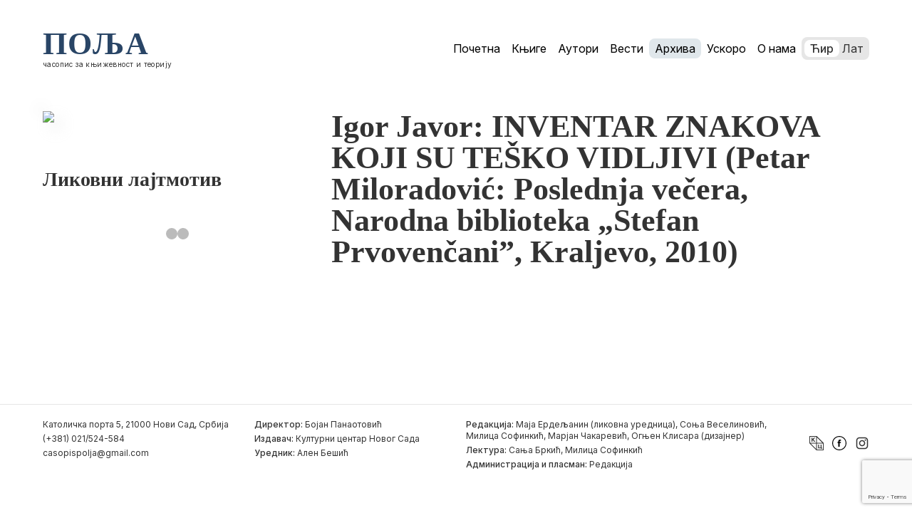

--- FILE ---
content_type: text/html; charset=utf-8
request_url: https://www.google.com/recaptcha/api2/anchor?ar=1&k=6Le6J6sUAAAAAPDsHVAumUiKSZo3eN6gMZwdEMJ8&co=aHR0cHM6Ly9wb2xqYS5yczo0NDM.&hl=en&v=PoyoqOPhxBO7pBk68S4YbpHZ&size=invisible&anchor-ms=20000&execute-ms=30000&cb=yp6pbrb4oqnp
body_size: 48756
content:
<!DOCTYPE HTML><html dir="ltr" lang="en"><head><meta http-equiv="Content-Type" content="text/html; charset=UTF-8">
<meta http-equiv="X-UA-Compatible" content="IE=edge">
<title>reCAPTCHA</title>
<style type="text/css">
/* cyrillic-ext */
@font-face {
  font-family: 'Roboto';
  font-style: normal;
  font-weight: 400;
  font-stretch: 100%;
  src: url(//fonts.gstatic.com/s/roboto/v48/KFO7CnqEu92Fr1ME7kSn66aGLdTylUAMa3GUBHMdazTgWw.woff2) format('woff2');
  unicode-range: U+0460-052F, U+1C80-1C8A, U+20B4, U+2DE0-2DFF, U+A640-A69F, U+FE2E-FE2F;
}
/* cyrillic */
@font-face {
  font-family: 'Roboto';
  font-style: normal;
  font-weight: 400;
  font-stretch: 100%;
  src: url(//fonts.gstatic.com/s/roboto/v48/KFO7CnqEu92Fr1ME7kSn66aGLdTylUAMa3iUBHMdazTgWw.woff2) format('woff2');
  unicode-range: U+0301, U+0400-045F, U+0490-0491, U+04B0-04B1, U+2116;
}
/* greek-ext */
@font-face {
  font-family: 'Roboto';
  font-style: normal;
  font-weight: 400;
  font-stretch: 100%;
  src: url(//fonts.gstatic.com/s/roboto/v48/KFO7CnqEu92Fr1ME7kSn66aGLdTylUAMa3CUBHMdazTgWw.woff2) format('woff2');
  unicode-range: U+1F00-1FFF;
}
/* greek */
@font-face {
  font-family: 'Roboto';
  font-style: normal;
  font-weight: 400;
  font-stretch: 100%;
  src: url(//fonts.gstatic.com/s/roboto/v48/KFO7CnqEu92Fr1ME7kSn66aGLdTylUAMa3-UBHMdazTgWw.woff2) format('woff2');
  unicode-range: U+0370-0377, U+037A-037F, U+0384-038A, U+038C, U+038E-03A1, U+03A3-03FF;
}
/* math */
@font-face {
  font-family: 'Roboto';
  font-style: normal;
  font-weight: 400;
  font-stretch: 100%;
  src: url(//fonts.gstatic.com/s/roboto/v48/KFO7CnqEu92Fr1ME7kSn66aGLdTylUAMawCUBHMdazTgWw.woff2) format('woff2');
  unicode-range: U+0302-0303, U+0305, U+0307-0308, U+0310, U+0312, U+0315, U+031A, U+0326-0327, U+032C, U+032F-0330, U+0332-0333, U+0338, U+033A, U+0346, U+034D, U+0391-03A1, U+03A3-03A9, U+03B1-03C9, U+03D1, U+03D5-03D6, U+03F0-03F1, U+03F4-03F5, U+2016-2017, U+2034-2038, U+203C, U+2040, U+2043, U+2047, U+2050, U+2057, U+205F, U+2070-2071, U+2074-208E, U+2090-209C, U+20D0-20DC, U+20E1, U+20E5-20EF, U+2100-2112, U+2114-2115, U+2117-2121, U+2123-214F, U+2190, U+2192, U+2194-21AE, U+21B0-21E5, U+21F1-21F2, U+21F4-2211, U+2213-2214, U+2216-22FF, U+2308-230B, U+2310, U+2319, U+231C-2321, U+2336-237A, U+237C, U+2395, U+239B-23B7, U+23D0, U+23DC-23E1, U+2474-2475, U+25AF, U+25B3, U+25B7, U+25BD, U+25C1, U+25CA, U+25CC, U+25FB, U+266D-266F, U+27C0-27FF, U+2900-2AFF, U+2B0E-2B11, U+2B30-2B4C, U+2BFE, U+3030, U+FF5B, U+FF5D, U+1D400-1D7FF, U+1EE00-1EEFF;
}
/* symbols */
@font-face {
  font-family: 'Roboto';
  font-style: normal;
  font-weight: 400;
  font-stretch: 100%;
  src: url(//fonts.gstatic.com/s/roboto/v48/KFO7CnqEu92Fr1ME7kSn66aGLdTylUAMaxKUBHMdazTgWw.woff2) format('woff2');
  unicode-range: U+0001-000C, U+000E-001F, U+007F-009F, U+20DD-20E0, U+20E2-20E4, U+2150-218F, U+2190, U+2192, U+2194-2199, U+21AF, U+21E6-21F0, U+21F3, U+2218-2219, U+2299, U+22C4-22C6, U+2300-243F, U+2440-244A, U+2460-24FF, U+25A0-27BF, U+2800-28FF, U+2921-2922, U+2981, U+29BF, U+29EB, U+2B00-2BFF, U+4DC0-4DFF, U+FFF9-FFFB, U+10140-1018E, U+10190-1019C, U+101A0, U+101D0-101FD, U+102E0-102FB, U+10E60-10E7E, U+1D2C0-1D2D3, U+1D2E0-1D37F, U+1F000-1F0FF, U+1F100-1F1AD, U+1F1E6-1F1FF, U+1F30D-1F30F, U+1F315, U+1F31C, U+1F31E, U+1F320-1F32C, U+1F336, U+1F378, U+1F37D, U+1F382, U+1F393-1F39F, U+1F3A7-1F3A8, U+1F3AC-1F3AF, U+1F3C2, U+1F3C4-1F3C6, U+1F3CA-1F3CE, U+1F3D4-1F3E0, U+1F3ED, U+1F3F1-1F3F3, U+1F3F5-1F3F7, U+1F408, U+1F415, U+1F41F, U+1F426, U+1F43F, U+1F441-1F442, U+1F444, U+1F446-1F449, U+1F44C-1F44E, U+1F453, U+1F46A, U+1F47D, U+1F4A3, U+1F4B0, U+1F4B3, U+1F4B9, U+1F4BB, U+1F4BF, U+1F4C8-1F4CB, U+1F4D6, U+1F4DA, U+1F4DF, U+1F4E3-1F4E6, U+1F4EA-1F4ED, U+1F4F7, U+1F4F9-1F4FB, U+1F4FD-1F4FE, U+1F503, U+1F507-1F50B, U+1F50D, U+1F512-1F513, U+1F53E-1F54A, U+1F54F-1F5FA, U+1F610, U+1F650-1F67F, U+1F687, U+1F68D, U+1F691, U+1F694, U+1F698, U+1F6AD, U+1F6B2, U+1F6B9-1F6BA, U+1F6BC, U+1F6C6-1F6CF, U+1F6D3-1F6D7, U+1F6E0-1F6EA, U+1F6F0-1F6F3, U+1F6F7-1F6FC, U+1F700-1F7FF, U+1F800-1F80B, U+1F810-1F847, U+1F850-1F859, U+1F860-1F887, U+1F890-1F8AD, U+1F8B0-1F8BB, U+1F8C0-1F8C1, U+1F900-1F90B, U+1F93B, U+1F946, U+1F984, U+1F996, U+1F9E9, U+1FA00-1FA6F, U+1FA70-1FA7C, U+1FA80-1FA89, U+1FA8F-1FAC6, U+1FACE-1FADC, U+1FADF-1FAE9, U+1FAF0-1FAF8, U+1FB00-1FBFF;
}
/* vietnamese */
@font-face {
  font-family: 'Roboto';
  font-style: normal;
  font-weight: 400;
  font-stretch: 100%;
  src: url(//fonts.gstatic.com/s/roboto/v48/KFO7CnqEu92Fr1ME7kSn66aGLdTylUAMa3OUBHMdazTgWw.woff2) format('woff2');
  unicode-range: U+0102-0103, U+0110-0111, U+0128-0129, U+0168-0169, U+01A0-01A1, U+01AF-01B0, U+0300-0301, U+0303-0304, U+0308-0309, U+0323, U+0329, U+1EA0-1EF9, U+20AB;
}
/* latin-ext */
@font-face {
  font-family: 'Roboto';
  font-style: normal;
  font-weight: 400;
  font-stretch: 100%;
  src: url(//fonts.gstatic.com/s/roboto/v48/KFO7CnqEu92Fr1ME7kSn66aGLdTylUAMa3KUBHMdazTgWw.woff2) format('woff2');
  unicode-range: U+0100-02BA, U+02BD-02C5, U+02C7-02CC, U+02CE-02D7, U+02DD-02FF, U+0304, U+0308, U+0329, U+1D00-1DBF, U+1E00-1E9F, U+1EF2-1EFF, U+2020, U+20A0-20AB, U+20AD-20C0, U+2113, U+2C60-2C7F, U+A720-A7FF;
}
/* latin */
@font-face {
  font-family: 'Roboto';
  font-style: normal;
  font-weight: 400;
  font-stretch: 100%;
  src: url(//fonts.gstatic.com/s/roboto/v48/KFO7CnqEu92Fr1ME7kSn66aGLdTylUAMa3yUBHMdazQ.woff2) format('woff2');
  unicode-range: U+0000-00FF, U+0131, U+0152-0153, U+02BB-02BC, U+02C6, U+02DA, U+02DC, U+0304, U+0308, U+0329, U+2000-206F, U+20AC, U+2122, U+2191, U+2193, U+2212, U+2215, U+FEFF, U+FFFD;
}
/* cyrillic-ext */
@font-face {
  font-family: 'Roboto';
  font-style: normal;
  font-weight: 500;
  font-stretch: 100%;
  src: url(//fonts.gstatic.com/s/roboto/v48/KFO7CnqEu92Fr1ME7kSn66aGLdTylUAMa3GUBHMdazTgWw.woff2) format('woff2');
  unicode-range: U+0460-052F, U+1C80-1C8A, U+20B4, U+2DE0-2DFF, U+A640-A69F, U+FE2E-FE2F;
}
/* cyrillic */
@font-face {
  font-family: 'Roboto';
  font-style: normal;
  font-weight: 500;
  font-stretch: 100%;
  src: url(//fonts.gstatic.com/s/roboto/v48/KFO7CnqEu92Fr1ME7kSn66aGLdTylUAMa3iUBHMdazTgWw.woff2) format('woff2');
  unicode-range: U+0301, U+0400-045F, U+0490-0491, U+04B0-04B1, U+2116;
}
/* greek-ext */
@font-face {
  font-family: 'Roboto';
  font-style: normal;
  font-weight: 500;
  font-stretch: 100%;
  src: url(//fonts.gstatic.com/s/roboto/v48/KFO7CnqEu92Fr1ME7kSn66aGLdTylUAMa3CUBHMdazTgWw.woff2) format('woff2');
  unicode-range: U+1F00-1FFF;
}
/* greek */
@font-face {
  font-family: 'Roboto';
  font-style: normal;
  font-weight: 500;
  font-stretch: 100%;
  src: url(//fonts.gstatic.com/s/roboto/v48/KFO7CnqEu92Fr1ME7kSn66aGLdTylUAMa3-UBHMdazTgWw.woff2) format('woff2');
  unicode-range: U+0370-0377, U+037A-037F, U+0384-038A, U+038C, U+038E-03A1, U+03A3-03FF;
}
/* math */
@font-face {
  font-family: 'Roboto';
  font-style: normal;
  font-weight: 500;
  font-stretch: 100%;
  src: url(//fonts.gstatic.com/s/roboto/v48/KFO7CnqEu92Fr1ME7kSn66aGLdTylUAMawCUBHMdazTgWw.woff2) format('woff2');
  unicode-range: U+0302-0303, U+0305, U+0307-0308, U+0310, U+0312, U+0315, U+031A, U+0326-0327, U+032C, U+032F-0330, U+0332-0333, U+0338, U+033A, U+0346, U+034D, U+0391-03A1, U+03A3-03A9, U+03B1-03C9, U+03D1, U+03D5-03D6, U+03F0-03F1, U+03F4-03F5, U+2016-2017, U+2034-2038, U+203C, U+2040, U+2043, U+2047, U+2050, U+2057, U+205F, U+2070-2071, U+2074-208E, U+2090-209C, U+20D0-20DC, U+20E1, U+20E5-20EF, U+2100-2112, U+2114-2115, U+2117-2121, U+2123-214F, U+2190, U+2192, U+2194-21AE, U+21B0-21E5, U+21F1-21F2, U+21F4-2211, U+2213-2214, U+2216-22FF, U+2308-230B, U+2310, U+2319, U+231C-2321, U+2336-237A, U+237C, U+2395, U+239B-23B7, U+23D0, U+23DC-23E1, U+2474-2475, U+25AF, U+25B3, U+25B7, U+25BD, U+25C1, U+25CA, U+25CC, U+25FB, U+266D-266F, U+27C0-27FF, U+2900-2AFF, U+2B0E-2B11, U+2B30-2B4C, U+2BFE, U+3030, U+FF5B, U+FF5D, U+1D400-1D7FF, U+1EE00-1EEFF;
}
/* symbols */
@font-face {
  font-family: 'Roboto';
  font-style: normal;
  font-weight: 500;
  font-stretch: 100%;
  src: url(//fonts.gstatic.com/s/roboto/v48/KFO7CnqEu92Fr1ME7kSn66aGLdTylUAMaxKUBHMdazTgWw.woff2) format('woff2');
  unicode-range: U+0001-000C, U+000E-001F, U+007F-009F, U+20DD-20E0, U+20E2-20E4, U+2150-218F, U+2190, U+2192, U+2194-2199, U+21AF, U+21E6-21F0, U+21F3, U+2218-2219, U+2299, U+22C4-22C6, U+2300-243F, U+2440-244A, U+2460-24FF, U+25A0-27BF, U+2800-28FF, U+2921-2922, U+2981, U+29BF, U+29EB, U+2B00-2BFF, U+4DC0-4DFF, U+FFF9-FFFB, U+10140-1018E, U+10190-1019C, U+101A0, U+101D0-101FD, U+102E0-102FB, U+10E60-10E7E, U+1D2C0-1D2D3, U+1D2E0-1D37F, U+1F000-1F0FF, U+1F100-1F1AD, U+1F1E6-1F1FF, U+1F30D-1F30F, U+1F315, U+1F31C, U+1F31E, U+1F320-1F32C, U+1F336, U+1F378, U+1F37D, U+1F382, U+1F393-1F39F, U+1F3A7-1F3A8, U+1F3AC-1F3AF, U+1F3C2, U+1F3C4-1F3C6, U+1F3CA-1F3CE, U+1F3D4-1F3E0, U+1F3ED, U+1F3F1-1F3F3, U+1F3F5-1F3F7, U+1F408, U+1F415, U+1F41F, U+1F426, U+1F43F, U+1F441-1F442, U+1F444, U+1F446-1F449, U+1F44C-1F44E, U+1F453, U+1F46A, U+1F47D, U+1F4A3, U+1F4B0, U+1F4B3, U+1F4B9, U+1F4BB, U+1F4BF, U+1F4C8-1F4CB, U+1F4D6, U+1F4DA, U+1F4DF, U+1F4E3-1F4E6, U+1F4EA-1F4ED, U+1F4F7, U+1F4F9-1F4FB, U+1F4FD-1F4FE, U+1F503, U+1F507-1F50B, U+1F50D, U+1F512-1F513, U+1F53E-1F54A, U+1F54F-1F5FA, U+1F610, U+1F650-1F67F, U+1F687, U+1F68D, U+1F691, U+1F694, U+1F698, U+1F6AD, U+1F6B2, U+1F6B9-1F6BA, U+1F6BC, U+1F6C6-1F6CF, U+1F6D3-1F6D7, U+1F6E0-1F6EA, U+1F6F0-1F6F3, U+1F6F7-1F6FC, U+1F700-1F7FF, U+1F800-1F80B, U+1F810-1F847, U+1F850-1F859, U+1F860-1F887, U+1F890-1F8AD, U+1F8B0-1F8BB, U+1F8C0-1F8C1, U+1F900-1F90B, U+1F93B, U+1F946, U+1F984, U+1F996, U+1F9E9, U+1FA00-1FA6F, U+1FA70-1FA7C, U+1FA80-1FA89, U+1FA8F-1FAC6, U+1FACE-1FADC, U+1FADF-1FAE9, U+1FAF0-1FAF8, U+1FB00-1FBFF;
}
/* vietnamese */
@font-face {
  font-family: 'Roboto';
  font-style: normal;
  font-weight: 500;
  font-stretch: 100%;
  src: url(//fonts.gstatic.com/s/roboto/v48/KFO7CnqEu92Fr1ME7kSn66aGLdTylUAMa3OUBHMdazTgWw.woff2) format('woff2');
  unicode-range: U+0102-0103, U+0110-0111, U+0128-0129, U+0168-0169, U+01A0-01A1, U+01AF-01B0, U+0300-0301, U+0303-0304, U+0308-0309, U+0323, U+0329, U+1EA0-1EF9, U+20AB;
}
/* latin-ext */
@font-face {
  font-family: 'Roboto';
  font-style: normal;
  font-weight: 500;
  font-stretch: 100%;
  src: url(//fonts.gstatic.com/s/roboto/v48/KFO7CnqEu92Fr1ME7kSn66aGLdTylUAMa3KUBHMdazTgWw.woff2) format('woff2');
  unicode-range: U+0100-02BA, U+02BD-02C5, U+02C7-02CC, U+02CE-02D7, U+02DD-02FF, U+0304, U+0308, U+0329, U+1D00-1DBF, U+1E00-1E9F, U+1EF2-1EFF, U+2020, U+20A0-20AB, U+20AD-20C0, U+2113, U+2C60-2C7F, U+A720-A7FF;
}
/* latin */
@font-face {
  font-family: 'Roboto';
  font-style: normal;
  font-weight: 500;
  font-stretch: 100%;
  src: url(//fonts.gstatic.com/s/roboto/v48/KFO7CnqEu92Fr1ME7kSn66aGLdTylUAMa3yUBHMdazQ.woff2) format('woff2');
  unicode-range: U+0000-00FF, U+0131, U+0152-0153, U+02BB-02BC, U+02C6, U+02DA, U+02DC, U+0304, U+0308, U+0329, U+2000-206F, U+20AC, U+2122, U+2191, U+2193, U+2212, U+2215, U+FEFF, U+FFFD;
}
/* cyrillic-ext */
@font-face {
  font-family: 'Roboto';
  font-style: normal;
  font-weight: 900;
  font-stretch: 100%;
  src: url(//fonts.gstatic.com/s/roboto/v48/KFO7CnqEu92Fr1ME7kSn66aGLdTylUAMa3GUBHMdazTgWw.woff2) format('woff2');
  unicode-range: U+0460-052F, U+1C80-1C8A, U+20B4, U+2DE0-2DFF, U+A640-A69F, U+FE2E-FE2F;
}
/* cyrillic */
@font-face {
  font-family: 'Roboto';
  font-style: normal;
  font-weight: 900;
  font-stretch: 100%;
  src: url(//fonts.gstatic.com/s/roboto/v48/KFO7CnqEu92Fr1ME7kSn66aGLdTylUAMa3iUBHMdazTgWw.woff2) format('woff2');
  unicode-range: U+0301, U+0400-045F, U+0490-0491, U+04B0-04B1, U+2116;
}
/* greek-ext */
@font-face {
  font-family: 'Roboto';
  font-style: normal;
  font-weight: 900;
  font-stretch: 100%;
  src: url(//fonts.gstatic.com/s/roboto/v48/KFO7CnqEu92Fr1ME7kSn66aGLdTylUAMa3CUBHMdazTgWw.woff2) format('woff2');
  unicode-range: U+1F00-1FFF;
}
/* greek */
@font-face {
  font-family: 'Roboto';
  font-style: normal;
  font-weight: 900;
  font-stretch: 100%;
  src: url(//fonts.gstatic.com/s/roboto/v48/KFO7CnqEu92Fr1ME7kSn66aGLdTylUAMa3-UBHMdazTgWw.woff2) format('woff2');
  unicode-range: U+0370-0377, U+037A-037F, U+0384-038A, U+038C, U+038E-03A1, U+03A3-03FF;
}
/* math */
@font-face {
  font-family: 'Roboto';
  font-style: normal;
  font-weight: 900;
  font-stretch: 100%;
  src: url(//fonts.gstatic.com/s/roboto/v48/KFO7CnqEu92Fr1ME7kSn66aGLdTylUAMawCUBHMdazTgWw.woff2) format('woff2');
  unicode-range: U+0302-0303, U+0305, U+0307-0308, U+0310, U+0312, U+0315, U+031A, U+0326-0327, U+032C, U+032F-0330, U+0332-0333, U+0338, U+033A, U+0346, U+034D, U+0391-03A1, U+03A3-03A9, U+03B1-03C9, U+03D1, U+03D5-03D6, U+03F0-03F1, U+03F4-03F5, U+2016-2017, U+2034-2038, U+203C, U+2040, U+2043, U+2047, U+2050, U+2057, U+205F, U+2070-2071, U+2074-208E, U+2090-209C, U+20D0-20DC, U+20E1, U+20E5-20EF, U+2100-2112, U+2114-2115, U+2117-2121, U+2123-214F, U+2190, U+2192, U+2194-21AE, U+21B0-21E5, U+21F1-21F2, U+21F4-2211, U+2213-2214, U+2216-22FF, U+2308-230B, U+2310, U+2319, U+231C-2321, U+2336-237A, U+237C, U+2395, U+239B-23B7, U+23D0, U+23DC-23E1, U+2474-2475, U+25AF, U+25B3, U+25B7, U+25BD, U+25C1, U+25CA, U+25CC, U+25FB, U+266D-266F, U+27C0-27FF, U+2900-2AFF, U+2B0E-2B11, U+2B30-2B4C, U+2BFE, U+3030, U+FF5B, U+FF5D, U+1D400-1D7FF, U+1EE00-1EEFF;
}
/* symbols */
@font-face {
  font-family: 'Roboto';
  font-style: normal;
  font-weight: 900;
  font-stretch: 100%;
  src: url(//fonts.gstatic.com/s/roboto/v48/KFO7CnqEu92Fr1ME7kSn66aGLdTylUAMaxKUBHMdazTgWw.woff2) format('woff2');
  unicode-range: U+0001-000C, U+000E-001F, U+007F-009F, U+20DD-20E0, U+20E2-20E4, U+2150-218F, U+2190, U+2192, U+2194-2199, U+21AF, U+21E6-21F0, U+21F3, U+2218-2219, U+2299, U+22C4-22C6, U+2300-243F, U+2440-244A, U+2460-24FF, U+25A0-27BF, U+2800-28FF, U+2921-2922, U+2981, U+29BF, U+29EB, U+2B00-2BFF, U+4DC0-4DFF, U+FFF9-FFFB, U+10140-1018E, U+10190-1019C, U+101A0, U+101D0-101FD, U+102E0-102FB, U+10E60-10E7E, U+1D2C0-1D2D3, U+1D2E0-1D37F, U+1F000-1F0FF, U+1F100-1F1AD, U+1F1E6-1F1FF, U+1F30D-1F30F, U+1F315, U+1F31C, U+1F31E, U+1F320-1F32C, U+1F336, U+1F378, U+1F37D, U+1F382, U+1F393-1F39F, U+1F3A7-1F3A8, U+1F3AC-1F3AF, U+1F3C2, U+1F3C4-1F3C6, U+1F3CA-1F3CE, U+1F3D4-1F3E0, U+1F3ED, U+1F3F1-1F3F3, U+1F3F5-1F3F7, U+1F408, U+1F415, U+1F41F, U+1F426, U+1F43F, U+1F441-1F442, U+1F444, U+1F446-1F449, U+1F44C-1F44E, U+1F453, U+1F46A, U+1F47D, U+1F4A3, U+1F4B0, U+1F4B3, U+1F4B9, U+1F4BB, U+1F4BF, U+1F4C8-1F4CB, U+1F4D6, U+1F4DA, U+1F4DF, U+1F4E3-1F4E6, U+1F4EA-1F4ED, U+1F4F7, U+1F4F9-1F4FB, U+1F4FD-1F4FE, U+1F503, U+1F507-1F50B, U+1F50D, U+1F512-1F513, U+1F53E-1F54A, U+1F54F-1F5FA, U+1F610, U+1F650-1F67F, U+1F687, U+1F68D, U+1F691, U+1F694, U+1F698, U+1F6AD, U+1F6B2, U+1F6B9-1F6BA, U+1F6BC, U+1F6C6-1F6CF, U+1F6D3-1F6D7, U+1F6E0-1F6EA, U+1F6F0-1F6F3, U+1F6F7-1F6FC, U+1F700-1F7FF, U+1F800-1F80B, U+1F810-1F847, U+1F850-1F859, U+1F860-1F887, U+1F890-1F8AD, U+1F8B0-1F8BB, U+1F8C0-1F8C1, U+1F900-1F90B, U+1F93B, U+1F946, U+1F984, U+1F996, U+1F9E9, U+1FA00-1FA6F, U+1FA70-1FA7C, U+1FA80-1FA89, U+1FA8F-1FAC6, U+1FACE-1FADC, U+1FADF-1FAE9, U+1FAF0-1FAF8, U+1FB00-1FBFF;
}
/* vietnamese */
@font-face {
  font-family: 'Roboto';
  font-style: normal;
  font-weight: 900;
  font-stretch: 100%;
  src: url(//fonts.gstatic.com/s/roboto/v48/KFO7CnqEu92Fr1ME7kSn66aGLdTylUAMa3OUBHMdazTgWw.woff2) format('woff2');
  unicode-range: U+0102-0103, U+0110-0111, U+0128-0129, U+0168-0169, U+01A0-01A1, U+01AF-01B0, U+0300-0301, U+0303-0304, U+0308-0309, U+0323, U+0329, U+1EA0-1EF9, U+20AB;
}
/* latin-ext */
@font-face {
  font-family: 'Roboto';
  font-style: normal;
  font-weight: 900;
  font-stretch: 100%;
  src: url(//fonts.gstatic.com/s/roboto/v48/KFO7CnqEu92Fr1ME7kSn66aGLdTylUAMa3KUBHMdazTgWw.woff2) format('woff2');
  unicode-range: U+0100-02BA, U+02BD-02C5, U+02C7-02CC, U+02CE-02D7, U+02DD-02FF, U+0304, U+0308, U+0329, U+1D00-1DBF, U+1E00-1E9F, U+1EF2-1EFF, U+2020, U+20A0-20AB, U+20AD-20C0, U+2113, U+2C60-2C7F, U+A720-A7FF;
}
/* latin */
@font-face {
  font-family: 'Roboto';
  font-style: normal;
  font-weight: 900;
  font-stretch: 100%;
  src: url(//fonts.gstatic.com/s/roboto/v48/KFO7CnqEu92Fr1ME7kSn66aGLdTylUAMa3yUBHMdazQ.woff2) format('woff2');
  unicode-range: U+0000-00FF, U+0131, U+0152-0153, U+02BB-02BC, U+02C6, U+02DA, U+02DC, U+0304, U+0308, U+0329, U+2000-206F, U+20AC, U+2122, U+2191, U+2193, U+2212, U+2215, U+FEFF, U+FFFD;
}

</style>
<link rel="stylesheet" type="text/css" href="https://www.gstatic.com/recaptcha/releases/PoyoqOPhxBO7pBk68S4YbpHZ/styles__ltr.css">
<script nonce="QPwqAqz7sJzrlFZ8DfBLXw" type="text/javascript">window['__recaptcha_api'] = 'https://www.google.com/recaptcha/api2/';</script>
<script type="text/javascript" src="https://www.gstatic.com/recaptcha/releases/PoyoqOPhxBO7pBk68S4YbpHZ/recaptcha__en.js" nonce="QPwqAqz7sJzrlFZ8DfBLXw">
      
    </script></head>
<body><div id="rc-anchor-alert" class="rc-anchor-alert"></div>
<input type="hidden" id="recaptcha-token" value="[base64]">
<script type="text/javascript" nonce="QPwqAqz7sJzrlFZ8DfBLXw">
      recaptcha.anchor.Main.init("[\x22ainput\x22,[\x22bgdata\x22,\x22\x22,\[base64]/[base64]/[base64]/[base64]/[base64]/[base64]/[base64]/[base64]/[base64]/[base64]\\u003d\x22,\[base64]\x22,\x22w4HDlcOQw4tQHBfCqTzDoSNtw4wvSm7Cs3zCo8K1w6tEGFYiw43CrcKnw4rClMKeHh88w5oFwqNPHzFyT8KYWDjDmcO1w7/ChMKowoLDgsOgwqTCpTvCnMO8CiLChBgJFnpHwr/DhcOQGMKYCMKXL3/DoMK/[base64]/DrGVWw5HDucKTecOGw53Dp8KBwqLDvsKZwoLDtcK4w7HDm8OYHUxQa0ZMwrDCjhpedsKdMMOoPMKDwpE3wpzDvSxdwpUSwo1gwoBwaVEBw4gCbmYvFMK5D8OkMmctw7/DpMORw6DDth4zSMOQUgPClMOEHcKSdE3CrsOlwoQMNMO5Z8Kww7IiR8OOf8KJw4Uuw59/[base64]/DoWfCu3rCpsOOSzdfcy8Tw73Dv11qHsKTwoBUwosJwo/DnmfDvcOsI8K9V8KVK8O6wos9wog0XnsWC0RlwpEww5QBw7MFQAHDgcKZW8O5w5h5wpvCicK1w5TCpHxEwoHCk8KjKMKKwp/CvcK/LXXCi1DDk8KKwqHDvsKcY8OLERrCn8K9wo7DpijChcO/DDrCoMKbTUcmw6EKw7nDl2DDiGjDjsK8w6ckGVLDgmvDrcKtRMO0S8Olc8ONfCDDp0ZywpJnccOcFCFrYgRiworCgsKWMHvDn8Ouw5nDgsOUVVYRRTrDmMOsWMORfzEaCntAwofCiBdew7TDqsO6FRY4w77CtcKzwqxWw7sZw4fCuVR3w6IkPCpGw4nDgcKZwoXCkk/DhR9OcMKlKMOdwp7DtsOjw7AtAXVOTh8dQMOTV8KCPcOoFFTCrMKYecK2F8KewobDkzvCmB4/WlMgw57DjcOjCwDCq8KIME7Cv8K9UwnDojLDgX/DigDCosKqw6QKw7rCnXldbm/DtcOCYsKvwr50ak/CsMKQCjcXwoE6KTMKCkkVw63CosOswrJtwpjClcO4NcObDMKeAjPDn8KSCMOdF8OCw4BgVhbCgcO7FMOuIsKowqJDMil2woTDiEkjN8OCwrDDmMK7woRvw6XCozR+DQRydcKNCsKnw4kuwrlwZMKYQnwjwqzCulLDgibCjMKvw6/CusKuwr4Nw7ZILcO3w7zCh8KrYW/CnjdLwpnDu3dkw4EZaMOYf8KQCloowpV5QMOUwobCrsO+O8OaHMKJwoRpSnfCssKwLMK5bsKob1RywqFIw5gMbMOcw5/Cj8OKwqpbPMOBVQguw6Muw6HCtlHDicKbw7Icwp7DucKid8KxIcK/[base64]/CrcOhUsOZb8KjEsOIRcOQK8KFN10hElDClsKIH8OywoYjFx4OLcOhwrxyfsOJZcO4S8Kkw4vDvMOCwqcYU8OiKQjChhDDgWfCgk7CuW1owq8Xb105XsKGwqDDtV7DiHFUw5DCgEvCpcOqLsKSw7R/[base64]/CmcO3b8KWPhrDnxrCh0HCrsOiAFljwrvDi8Oyw7RsVBVMwqvDkWHDuMKhRCfCnsKcw4rDpcOHw7HDkMO4w6hSwoHDv07ClH/DvkfDjcKzaw/[base64]/CsKYA8O9w4XDiiXDgMK3PcO1LkLCkMOZLGgSSx7CigPChcOGw5PDhRDDu3lnw79UcTQyJGZET8KlwqHCqxnCpCvDlMOzw40Owqxawrwgf8KLQcOmw4FhKwI/[base64]/SHVre8KZwoDDqhoHw7oVfcOnwr5UHMKhw6rDp0NLwolDwpF8woEAw4/Cql3DksK9AR7ChkLDkcODCmbCmcK1fhHDoMOEQWwww5LCjkLDt8O7bMK8bEzCssKrw7LDmMKjwq7DglkVbXB8U8KMFwpOwoViIcONwpFHdG1hw43DuhklAWNVwq3CncKsA8OCw68Vw5Z2w5NiwrfDmFs6AhZzeRBSCzTCgsOPHgU0D2rDjn/DkBTDoMOUZ11AMmsoesK7wrfDg0BzCR82w5XCm8OhJcOxw7UmdcO5F1wINX/ClMK5FhTCuiN7a8O4w77CtcKAO8KsJMO1Dy3DrcOwwpnDtyPDll5/VsKBwp7DrMOLwrp9wptdw73DmRLDjy43LMO0wqvCq8KNBgp3UMKww4YOw7fDsXvDsMO6VmkpwokPwokmEMKlZjhPeMOKUMK8w47CiyY3wqtGwr/CnFQBwoB8w7rDocKuJMK/[base64]/CnwfCtQJUN8OdGVrDrcKmAsOASFbCiMOjHcK6a3DDosK/YAjDukzDqcOqFcOvHynCgsOFfTIILS57A8KVJx9PwrlaW8O7wr1nw7TCuiMgw6jClsOTw4XDhMKqPcK4Whw7MhojTAvDhcOLZmBwIsOmK2DCqsOPw6XDjntOw7rCtcKsGzYEwq5DK8KOVcOGZT/CocOCw7wOFEHDn8KXPsK+w7UXw4DDgQvClTnDkx93w5IHwqjDlMOUw482LlvDhcOJwqzDnBBpw4rDosKNJcKkwobDozTDpsO2wo3CscKZwrrDg8ODwo/DkQrDi8Opw58zfxpswpDCgcOmw5TDkBUAMwrCtVgSHsKnLsO4wovDs8Kpw7QIwodIBcKHUA/Ck3jDmk7Cu8OWI8Kyw7F7K8OsTMO4w6HCtsOlGsOHXsKow7bCg083E8KHMzzCrmTDqnTDgkkPw6wNH3bDvsKHwqjDhcKNPcKQJMK5Z8KtSsO/[base64]/Crid6ORjDg8OLf8KIwprCtcOkwrFMMVvDncKLw7bCk8K8JsKxJx7DqHV1w4Mxwo/Ct8K3w5nCocKEf8Onw5Npwod6wqrCnsOOOF9rTih+wrJbw5tewqPCo8Ofw6PDoSrCuDLDlcKSVAfCr8ORVsOuYMKeWMOlbyTDpsOwwrE+wprCnmlCMR7CscKVw5EGVcK7TkXCnh/DqSIXwp9iEHBMwqlqasOJAlvDrSbCpcOdw51iwrYTw7zCg1fDu8K9wrp+w7UIwqBVwqwCSj7CrMK6woI0DsKHasOKwrxxTS12FBojJ8Kkw5YjwoHDuw8Kw73DrkYZWsKWM8KubMKvJ8K0w6ZeKcKhw5wlwoDCvCJ/wr99CMK2wqhvOGdjwqAhcT/DolB0wqZYOsOSw77CisKZBmVFwqJSGyDDvDjDssKIwoQ8wqhCwovDrVvClcOswoDDpcO8XD4Bw6/Du1/CscOxfAvDjMOOFMKYwq7CrB/Cm8O3J8OwB2HDtDBgwrzDr8OLb8Oewr7CksOVw4LDsg8lw4zCjCM3wrpSwqVmw5rCvsO1cU/[base64]/Dh3rCpsO3NRNLXsKTQxdvwpNEwoDCvsO/GMK4N8KnIiZQwrfDvikLPMOIw53CncKYM8Kqw5DDksKJYnIGPsODHcOfwqLCkHXDl8KPL2/[base64]/[base64]/[base64]/DsSRDAGTDjnFrw4hSZXHDpWrDusKDRD/DvsKiwrwZNgNKI8OMb8K1w6rDlcKdwo/DqE0fZl/Cj8K6C8K7wpRESyfDnsKCwo/DtUJtUgnCv8OiVMKhw43CiisQwp16wqzChsOTX8O0w5nCp17ClDEYwq3DjRNRwpzChcKywrnDk8K3SsOBwprCtWfCq1DDmn8nw7DClC/DrsKxPl5fZcOEw47ChRJZHULDgsKkK8OHwrjDiRXCo8OOccORXEd1esOxb8OSWnE8TsOaBsKQwr/CpsOfwpPDmQsew5d8w6LDicOIe8K6fcK/PsOxM8OPf8KJw5PDvEbCjXLDmX9uPMOQwpjCpcOnwrnDpcKQJMOjwrjDukMZDTTCgATDizZhOMKnw5DDmTXDp1MSCcOXwo48wqRsTXrCnW8TEMODwr3DnsOww7FPdcKEDMKhw7F/wp4qwpLDjcKmwr1YRWrCmcKMwpESwrdDNMOHWMKAw5TCpiE/dsOcKcKmw6vDoMO9VyJyw6fDgADDqwXCswt4OBM4DDLDnsO6A04pw5bCnk/CszvClMKwwpzCisKPXSvDjxDDhWU0bH7Cp1vCnD3CosOySRrDtcKywrnCoX5zw65cw63CjzbCkMKPHMOzw7PDvMO4w7zCpwpvw7zCuAJ2wobCjcOQwozCv1Btwr3CnX7CjsKzMcKCwqTCsFM5w7h8XkbCiMKbwrwowqBlf0Ujw63DjmtJwqZ3wofDq1cyYzc+w7MQw4/DjSAGw5QKw5rDjmjChsOWDMO4wpjDocKXRMKrw40LS8O9w6Aww7pHw7HDqsOAWS8QwpvDh8KGwoESwrHCgw/CgcOKShzCn0RKwobCq8OPw7p8w7cZfcKbek9/AmkSP8KdS8OUwqh/EEDCm8OYZizCusOvwoLCqMK8w4k4E8KDJsO9VcO3SUslw7oGHjjCtMKJw4cSwoYmbRdqw73DtwjDmMOCw4J0wqVsT8OMC8K6wpUqw5Ymwp3DnhjDg8KUKiZLwpDDog7CnGLCjnrDj1PDujPCi8OgwqtqacONVyN6JcKNV8KHHTF7Oi/CpRbDhcOaw7fCmSpuwpI3ZH8kw6sRwrBVwpDCpWPClV8Zw5UEX0XDhsKQw43CucKjHmx3W8KkJ38awqdpVMKrRMK3UMKOwrF3w6jDrsKcw4l/w4twWMKuw7HCoWfDgEx7w6fCq8O9IcKfwotFI33CrhfClMKrPMOje8KhKVDDoFETO8O+w6XCgMK1w40Sw5jCuMOlLMOKFi5rQMKsSHdFGSPCrMK1w6twwonDlwHDtMKifsKqw50vfcK0w5TDk8KqRzbDs3LCrsK/a8KQw6zCrR3CogpVC8O0IcOIwpLDkSDDssKhwqvCmMOXwq0GDhnCiMOmETIGNsKKw64jw6A9w7LCigl4w6cXwp/Du1dqXEFDCVDDhMK2TMKgeQcUw7Rmd8OrwqkkVsKOwpAcw4bDtlQAbMKvEnlWOcOFTnLCl17ChsOgdCbDmR04wpd3Ty41w4jDkl/CmHkJIV44wqzDiSldw65Pw5Rnw55eD8KAwr/Dl0LDusO9w4/Dj8OOwoNMJMO/w6oKw7p1w5wbIsOReMOQwrzDvcKww7vDqUnCjMOUw5fDr8KXw5t8VTUPwr3Co2LDs8KtRCZmecO7YBlqw4fCm8OwwoPDkiYEw4A1w55iwrbDgcK7CmAlw4TDhcOecsOxw6NCLgTCs8OPN3JAw44nHcKUwofCgWbCrk/[base64]/DnMOiw7Zhw40hw4cLUR/[base64]/DjQ7DmMOndF3CohJ9w7zCh8Olw7FLNDjDksKmwr1rwoxdYyXCvWROwp3Dii0lw7Apw5bDpUzDrMK6bkI7wqkmwrVoTsOKw5Frw5HDr8K3KDsxalgsVTQmJ23DosKRAU53w6/DocORw5fCicOOwpJ9w67Co8Kxw6vDusOrA0hPw5VRCsOKw5fDnC7Do8Ohw6I4wrZsGsOdPMKuaW/DkMK0wp7DvFMQbiAlw4AaVcOzw5LDv8OiXENgw5VSDMOYaEvDjcKxwrZWT8OJXl7CkcKSNMK8BFIhQ8KuMjY/[base64]/a2sOwrBWQ3Qnw5UDwpbCg8OTwrBIY3LDkcOcwpPCnWXDqMKxwq9MIsOcwqRtIcOgdDvCuyVmwrddZmrDuDzCvVTCvsO/H8KPDlbDjMO9wq/DjGp6w4PCn8O6wp/[base64]/DiwE4QQhXP8Oqw4LDg03DhsOwV8KcECZjJGfChhfDs8O3w4DCg27CjcKxP8Ozw7F3w5nCqcOmw5BCTsOZHMOsw7LCgRZsEkXDjSHCvGjDosKRYsORCikgw4VwIFfCsMKGDsKcw7UFwqoXw6s0wp/DjMKVwr7DvGILc1XCkMOmwrXDrcKMwqPCtQw/wrV5w4XCrCXCi8OTIsKmwo3DjcOdA8OqDCRuEcOVw4/CjQXDoMKeTsK2w40kwqs7wqTCu8OnwrzDjSbDgcKaOMOrwr3DgMOfRsKnw4oQw6Yuw4BkPMKAwqBEw68zfEbDsFnDncO9e8Orw7TDlkrCsjRXUWTDgcO9wqvDusOuw4/[base64]/[base64]/DpcKMasKyw5XCpwPCicO6w6HDj8OiG1R/TsOBwqEWwoHDgcOzwpjCpSzCjMKWwrEyV8OVwq1hQMKgwpJpcMKoDcKFwoUjBcOsZcOlwoHCnnAvw7lew58KwqkbAcOBw5RMw6g7w6tDwpzCtMOLwrhQGnDDhcKhw4soTsOsw6xEwr0+w7HCiDnCnXFPw5HDvcOVw5g9w4Y/IsODd8Kaw4nDqCrDnn7Cin3DgcKQQMKuWsKuN8KOHsOmw5Vzw7nCqsKrw7TCicKEw5zDrMO9RiEHw5B5acOQNhHDh8KWf0/CpkcHEsOkDMKUJMO6w7NZw4JWw6FOw5c2A3sRLhDCpC1NwrjCocO7ISbDhTLCkcKHwopGw4bDk3HDmsKACsKmJEARBMOVFsO3DTfCqnzDtEoXOMKQw5/Ci8KrwpTDkVLDr8K/w6rCuV7ClSwQwqMtw7RKwrtEw6jCusK/wpbDlcOTwrM9Qz8oBn/CssOqwq0FSMOVRWoSw503w4LCocK1w4pGwohCw6zCgMKiw4XDhcOrwpYALFHCu1DCmCFrw6Vew54/w5PDqHZpwqoBGMO/[base64]/w6jDnGPCs8KGcwjDmMOnbiHDvsOHBCfCvyfDn0wuQsK2w4IdwrLDlnXCqsOowpLDhMKDesKcwr5pwp7CscOBwphfw77CjcKRZ8Oaw6YgRcO8UitWw5jCtMKMwo8tPnvDhQTCixIFPgNZw5TCh8OMwonCsMKuf8OVw4DCkGAUMMKuwpVEwpvCnMKaJxbChsKjw6/CgHoiw5PDmWk2woliBcKXw40LP8OrXsK/F8OUGcOqw4/DvRfCrsOJSWAJN3vDscOdE8KEE3gwHRAUw4piwoNHT8OpwpkUUhNbH8OcUsOWw6vDvzjCkcOdw6XDqwXDvRfDv8KRGsOQwrJmcsK7dcOuRCvDjcO/wr7DpFJVwqXDl8KMXDLDssKdwojCnA/[base64]/GMKFYz4mfgkGw5onShlFEcOHUcOyF8O/wpfDmMOBw7l8w6MadcOow7FBdFIAwrvDkW5cNcOUZmQiwrTDu8KUw4A0w5XCnMKGZMO9w6TDijnCpcOCe8Omw5nDhB/[base64]/wrckWEvDs8K0LxHCr8KZf1rDosK/wqBPwoDDhGDDvAV7w68VOcOwwp5Bw4ogCsOTZgwhbHU2fsOyS0QhdMKzw6FJXwTDvm/[base64]/[base64]/wo4/[base64]/CoMOnwpjDncKDNE/DusOlwr7CkkJgZ2rCjcOvA8OjOGjDvsKJCcOPNG/ClMOCHsOQPwzDnMK5LsOjw7Vqw51rwqTCkcOAMsKWw7cew796c0HCtMOWcsKhwqbCtsO+wqFew4zCk8OPZ0ALwrfDlMO+w4V1w7DDpcKxw6dGwo/Cq1jDjXpgGBVFw506w6jCnGnCoyfCmnxhZk46QMOnHcOnwonCoD/DpS/CnsO5O3EqbcKtcg85w5Q1Qm1Gwo4FwpXCqcK3w4DDl8O9AgFmw5LCosOvw4AjI8O3NgDCrsOiw4ldwqYpVh/DvsO3JDBwehzDngPCsCwJw7AmwqoZCsOSwq1YVMOIw4sMXsOxw4oYClUYExwsw5HCqQBIW2rCrERXJcOPCQcUC34DcT1zGsOTw7jCoMOZw7NMw4ZZdcK8IcKLwq1Hwq/[base64]/Dl0TCmsO5w5gzXRQ1wqFiAcKUZcKswqBJe31SRsK6wqwoPHRjOhDDmDjDuMOZGcO4w5kew55DSsOww6drKMOTwrUeGjPCisKwXcOJw6HDlcODwrHClSbDtcOJw4h/KsO3bcO9Ji3CujLCosK+NmvDjMKcGsKPHlvDr8ONJh43w7bDnsKKesOxPFjCvhzDlsKpwrTDqGw7Rl8Xwp85wqEpw7LCvG7DrcKNw67DqRoVXTwfwogMDwg/IDnCnsOKE8K/OEhrGTfDlsKdFl/DpMK2LFjCucKCBcONw5A6w6EveC3CjsK0wovCoMOyw6/DmsOgw4/CssKDwprCtMOmFcOQaRTCk2rDi8KTGsO7wrZZCiFDT3bDiQtgLkbCij06w61mY1RdJ8KNwoPDgMO9wrPCqzbDlX/CgWB1QsOIc8KrwopIeEPChUtDw6hewoHCihN2wqLClgzDrXtFaWPDtT/Duzl/w4QBOcKuL8Kmc17DvMOlwrTCscKiwp/DrcO8CcOsZMOzw4dKwpDDgcKEwqYCwrrDsMK5Vn3Cti0bwqfDqSLCiWzChMKawrUfwqrCnFbDiQ58JsK0w4TCg8OTHwvDjsOYwrsgw5nCiCHDm8OJfMOuwpnDk8KhwpsnEsOhDsOtw5PDihDCqcO6wq7CgE/ChT4IY8OMRsKJRcKdwoY9wrPDmg4sCsOCw5TCoBMCGMOKwobDh8OxJMKBw63DucOaw4FdNG5wwrZUEsKfw6jDlzMQwrvDumXCsgbDuMKaw48/ZsKpwrludBYBw6nCs2pqcXhMVsKnacKAfBLCkSnCiF8EWxMKw5nDk2MnBsKnNMOBSTrDjlZtEsKWw6YiU8K6w6V8Q8KSw7DCvXERdgt0EAcyGcKkw4zDgsK4WsKQw5dJw5vCrn7CsRB/w6nCgELCoMKQwqYNwo/DlRDCr2pCw7obwrHDjHcrwrx0wqfCn07CvTZldWBAQTV3wonDk8KPCMK0WhAJecOzw4XCiMKVwrHCuMOZw5EKOyTDpwcrw6YLb8OhwpfDoFzDo8K0wro+w4vCkMO3YBPCo8O0w6fCo2t7FFXChMK8wqRTKj5yMcOKwpfCo8OGGGc1wrrCsMO/wrjCgMKrwoc6X8OeTsOLw7crw5rDp2RPayVSGsOnTCHCksOUaFBUw6/CjsKtw6ZMOT3ClT/Cp8OZOsOnZSXCkA9Ow6oFPVzDhMOycMKKRG9df8KbPzJ2w7NpwoHDgMO0E0/CrytPw7bCs8KTwr0cwpfDlcOWwrzCrV7DvzgXwo/CocO9wooCCX9+w6xgw5oNw4vCuGlTaF/CkyfDiDV1BD8wJMKoVmkTwqVbfxwhWC/DjFs+wpTDhcKHw60rACzDlEghw7wFw6LCqwVGe8KbdxkjwrVgI8Kqwo8lw6fClgZ5wojDucKZN1rDv1jDt3J8w5MmHsOfwpkAw7zDo8Kuw73DojcaacK4e8KtLhXCklDDmcKtwox2WMO6w6k0F8Ozw5hEwr54DcKIIU/[base64]/DvSLCqFJAw7IQwqwxw7VJb8K9MgPDqmPDlMO2wroREW9Uw7zCrioFc8OpNMKKK8OuImo9KcKUARdVwpoPwpdaWcK2wr3CiMKAYcOZw6/DpkZcKU3CvXfDu8KHQnTDvcOXYhVvCsOnwoUzPGfDmV7CsjvDuMKYKlfCt8OKw7YlH0YEEnfCoF/CocO8D29Cw7dLOHfDgsKhwox3wok/[base64]/DksK7F8KyBcObLxjCoSgKw6nCjMOhwqHDmsO3AMOdPTgBwotgB0jDp8OAwq5/w57DtirDpWnDnsOGcMO4w54Zw7BrVlPDtmTDoBFVUy3CqHHDlMK3NRbDr3JSw4zCg8ONw5jCjE1Gw7sLIGXCgg13w4jDl8OVIMO0fj5oGh/[base64]/CtcKlwqcXM1UoCcKGw6fDnAs/IjZgK8KMw4TCq8OuwqHDucKEKMO8wpLDnMKVWCXCjsOlw77DhsKwwoJwIMOfwrjCmDXDkT7CmcOaw7PDnHTDsGpsB0MPw7QaL8OPN8K9w4Jfw4xqwrfDiMOww7k0w6HDvmkpw5E9YMKAIB3DjAlGw4gNwrd/byPCuzkWw7FMaMOwwqxaSMO5wrsnw4d5VMKYUVASCsKlOsKDahkPw654RWTDk8ONKMK+w6TCq1zDhEjCp8O/w77DlXRvbsOZw63Cq8O0Y8OMw7N6woLDuMKJZcKTW8OKw4nDm8OuZn09wqEAC8KJGMOXwqjDo8KVLBRPV8KiacO6w4EYwpTCvsKhBsOmfMOFW1XDtsKrw69TbcKdDiViCMOfw7xWwqU4QcOiMcOMwqNewqAowoDDksOxfgnDjMOqw6oaCyXDgsOWE8O/Z3PCtFDCisObK28hLMKGL8KQIGgxcMO7M8OPcsK2B8KHAC4aW10/Y8O/OSopeSbDu0BGw616dVpKZcKuHkbCsXIHw41Uw4taXlhCw6zCu8KgQkB2wolSw7dzw6bCvSXDhXfDtMKfZCbCgWvCkcOSccKkw4AqJ8KqHzvDvcKBw4PDsnbDrl3Dh2AXwrjCu0/DsMOVQ8OZSTVPDHnCuMKjwrp/w6hMwopIw47DlsO1csKiXMKrwoVZdyRwVMOYT14Qwo8pAlIpwpkOwrBMZAQCJSRJwp/DqBbDkW/[base64]/UjTDu8Oww7zCh8OmHkHDtSNtw4ADw73Dv8KlwrVzwoxIwpTDkMK1w6R2w5cpw7wtw5TCqcK+wovDnTzChcOaMR3DpTrCpyvDhyTCjMOqRsOgE8Ouw63CssKCQwXCoMOqw5wFd23CpcKiY8KvB8O+ecOUQArClwTDkyLDvTM0GG4XXl48w5Yiw6HCgTDDr8KGfkkQFQ/DmMOtw74awp16cQDCgMOdwrXDncOEw53Cqy7DrsOxw70mwpzDgMKEw6RkLQvDgsKsTsKZP8KvZcK4D8K4U8K5cj1zSDbCqnvCusOBTUTCp8KLw5LDgcOTwqfDpDvCoXk4w7/[base64]/CpsKMSsKAViTDhsOXf0dLwoPDvMKwcn3CsjkFwoDDsH0jK1BYF0dmwrxAbD5AwqrDgApUVjrDqnzCl8OTwoRGw7XDiMOWOcOZwqITwqLCpyRXwpbDnG/[base64]/Dm8KKLB8CI8OsDVEgw7rCqMO4IQZ0w7kXwpDDvsKjOgUdPcOkwoMROsKhNgkVw6LDusKYwpVXQsK6eMKiwqE5w7gmYMO7w4MUw4bCgMOfO0jCrcKDw49qwpY+w4LCrsKkMWFuNcOoLsKNO3TDvgrDv8KAwo8MwqdowoDCpRc/SH3DssKIwo7DksOmw4DCqCQ1REkAw4V1w7fCvkMuAnPCs1rDpsOfw4bDsCvCkMOxVj7Ck8K6ZizDiMO6w6s+dsONwq7CpU7DvsO0C8KpY8OLwrnDt0rDl8Kuf8OPw77DuAJUw5QRbsKHwrfDmx98wr40wojDnV/DrgAZw5vCm2rDniILE8KrCiXCqm51GcOWEmggB8OdM8KGdhjDkA7DiMOaZH9Ww6wGw6UXBcK3w4jCqsKAeHjCjsOWw5ovw7ExwqBJWBbCi8OEwqEfwqHDpiTCoWHCmsOyOMKWeSJ/[base64]/CjCPDvw/CnsKAwo3DrcKbJ23DucOBSSV7w47CnBQ1w7sxYCVtw6LDvsOrwrfDi8K5VMOGw6zCusO1XcKhfcOOEcO5wpgJZ8OCFsKzIcOwOWHCk3rCoXvCsMOaEzTCucKjVQjDscOnOsOXVMKGMMKnwpzDpBfCosOzwpU6HsKlaMO1H0YqWsOXw5rCqsKYw5Udwo/DmTbChcOJEgLDs8KdQXtMwonDq8KGwolewrjCgyjCjsO2w4xcwpfCncKpNMKFw7M+fWYlKHHDqMKHMMKgwpfCjlzDrcKKwpHCvcKawpDDpQwnPBDDiQ/CmlELBSxvwowrSsKzMUhYw7PCpAzDjH/DnMKhCsKew6Y9Q8O9worCvkDDhxQcw6rCicOle28pw4PCsUtAUsKGL3zDr8OXPMKXwoUpw40gwoUBwoTDiiXCmMKdw4gKw5HCqcKQw4JSdxnCtCXCv8OtwoVRw6vCi17CgMO9wqzCuT9HccKewo93w54/w5xNYXfDlXV3cxjDsMO7w77CpGtowr0dwpAIwrXCvsK9VsKnPFvDssOww7XDjMOtCMOdWkfDlnVdbsO4cFFsw5/Ci0vDi8Onw4poExIew5NVw4LCiMOCwpzDo8K0w6gFC8Oyw6hCwqPDhMO+CMKmwoUNbHbCnB7CmMOhwqzDrQk3wrJRe8OhwpfDrcKzccOsw45tw4/ClFMHHi4DKnMtMH/CgcONwq51DXfDo8OlIQfClkBGwqzDosKIwovClsKQShAhFzFKbGEKNQvDqMOcIlcMw5TChlbDrcOeGCNcw4QZw4htwp/CjsOTw5JJQwcNOcKCOgkuw71YIcKPHkTCvsKtw7UXw6TDn8KwNsKhwr/[base64]/DvSlueF17wqzDg1MLeHsOdMOVwr7CrsKxwqfDvidQKzrCksKwHsKABsOpw7DDvwkew7FCf1XDvQMlw5bCnT4Dw43Dkz3CgMOtecK0w6M+w5N8wpgawqhfwpNcw4TCrSw5IMOUaMOAHhbChS/ClhEbeAJOwq0fw4c4w45Ww541w63Ck8OHC8KJwqPCsBNZw601wpHCrgYkwo5PwqzCvcOrFivCnx9HCcO2wqZcw7oVw4jCr1/DgcKJw7oCFlhZwrksw4Zdw5AkEnYSwqDDscKdP8OWw7/CqVsrwrkneAVpw4bCvsK3w4Rqw7LDtTEIw7HDjC46bcODUMKQw5HDlnJkwoLDlTY2Ln/DvjcWw58Ew7PDlxF8woUpHyfCqsKOwp/CkXXDlcKfwpQBSsK8c8KENx09wqjDmizCqcKofjBTfxQ2ZjrCnAY9HFUgw6Aiah8TdMKBwrIywq/ChcOTw4DDgsOXCz8owqLCosKCNgA7wonDlWYOKcKVBlg5TRLDiMKLw73DksOzE8O8dlt/wp5gcEfCm8OlADjCt8OELcOzalTCnMOzJkghZ8KmRjHDvsKWRsKXw7vCtjJUw4nCq0g1eMK6BsOBGVFzwrLDlSh4w7ccSB0yM2AfFsKUZFcCw7MOw7/[base64]/DqcK8wrZ4DnsuUcOeayDCn8OPLDjDmcOzw71lwpwMBMOYw7pmZ8OxSDRRRsOKwofDlAF7w6nCq0vDuCnCm3LDgMO/wqF+w5TCsAnDvndMw7Maw5jDgcOjwqgUcFfDl8KGVThxUSNOwrBqDHvCkMOKY8KyFUxPwopzwp9sDcKWT8KKw6DDg8KEwrzDhSE/fcKlGGHDhW9XH1Zdwol7Wk8IU8KxIGZCEwZDen9yfgItMcOPHhd5wqfDp0jDiMK7w7cCw57Dmx7DgFJcYcKMw73Cn0wzI8KVHFDCo8OFwq8Kw7LCin8GwqvCsMO+w6DDm8OhO8KGwqTDgFAqP8OowpNwwopfw796NVFnFUgPacKUwp/DiMO7G8KuwqnDpHZzw6TDjF4ZwpUNwpsewqV9ScOFb8KxwoIuNsKZwp44GWRnwogZS2d1w69CA8Okw6zClCPDn8OSw6jCsCLCin/CvMOsXsKQf8K4wrtjwrctSsOVw48rXcOrwoEww4HCtSbDh1oqdhfDn38xDsKNw6HDn8O7bBrDsHpEw48kw7Ysw4PCtE4vQy/DtsONwogbwrXDvMKswoY/TVVCwoXDhMO3wo/DocOFw7sXfMKYw7/[base64]/CksO0ZlHCpho+csKKaUE0w4HDjjfDqsKvw5R0w4s7GMONWFTCpsK0wrlNXnjDgMKGNyzDhMKOXsOUwp7CnSckwoHCphsfw6wpDMK3Mk7DhUjDkD3ClMKmH8O/wqIga8OlNcO6A8OZdMOYQULCngZfUcKCPMKmVwcZwo/[base64]/DumDDkXbDtD/Ci0IbwrMBw4zDnT3Cqx0Ww6tYw4fCqzPDkcOFTA/DmVvDjsOpwqLDvMK4KUnDtsKlw4sHwpTDhcKnw7fDpmAWMDMbw6V1w6E3UQLChAMow7nCocOtMm4GAcKSwqnCrn0sw6R/[base64]/MMO+MsOqPMKEG8KcwoUfFsOgMsOrS2HDgcKBBwvCvD7Dr8OQe8OPXWtIZ8K5ahLCpMOXeMOTw7ReTMOBSn/CmHwLR8K+w7TDnljDgsK+LgkbGTXCmT1Nw7EfZsKow4bDti9rwpImw6TCiQjCsAvCrGbDuMObwotUYMO4B8K9wrEtwoXDj1XCtcOOw73CqMO0MMK3ZMOCIzo/[base64]/G8Oew5DCqMOow6bCrcK7GcKQMVDDusKTR8OKRiHCt8KJwopmwp/DqsOWw6zDmE7Ci3fDmsK4Rj/DkF/Dh05IwqLCvMOxwrwxwo7CkMKRPcKgwq3CicKswqB1MMKPw6bDhDzDuhbDrivDvizDsMOyV8K6w5nDhMOdwoLCncKCw63CrzTDusOOAMKLe0fCo8K2KcKSw65ZGUEOGMKia8KldS4md0fDscOGwo3Cp8O/wqYuw4EbZCTDhyTDsU/Dt8Kvwo3DnFEyw7pjSQg2w73DrxHCriB9J3nDsAJ0w6zDsB/CssKSwrbDsSnCrMOiw6Fow6I3wqtjwojDgMOLw7DCkGVoDi1PS100wrjDhcOnwojCpMKnwrHDvx/CrxsZYx9/[base64]/[base64]/[base64]/Dln7CpsKCOcK7acOpKELDpmXDjFfDh8OAwovDs8OAw646CsO6w54DawrCqnXCi0bCqVbDtihqclzCkcOOw6TDi8KowrXChUhlUGHCpmdfT8KWw7TCicKAwoXCvinDjRMncHUVD11URBPDoknClsKLwrLCgMK6FMO2wrfDusO9UTPDiXbDmXDCjsONAsO9wpTCucK7w6/DosKcJjpLwrxZwprDm05IwrrCtcKLw7A4w6BBwrjCisKeXTvDgA/[base64]/CtATDqsOBM8OzWcKiXE87Aj17wo3CuMOVwpZaR8OkwqY3w7gHw5/Cr8KEDTVcc0fCicKBwoLCl07DssKNV8KzVMKZWTbCsMOoZ8OjRcKWYgvDihR7Sl/CqcKaPsKjw6rDmsKYBcOgw7EkwrU0wqvDlgZXWyTDpEfCuBJjEsOmXcOTUsOMH8KjIMKswp8ow4LCkQrCt8OeZMOTwrjDrnXCj8Okwo8+WgxWwpgqwoDCnAjCqRHDhTAaSMOIFMONw7NFHsKDwqNtR2LDoHR1wqvDsnTCjTpcFx3DlsOGScO3HMO8w4Y/[base64]/DomHDnjLClFbCmnszwq8OwoUdw7BSw4HChA8wwpVgw4XCncKSCcKKwo9QQ8KVw7LChFfCv0UCFF5tdMO2X2vDnsKsw7J7ACTCgcKtcMKtOgwvwrhRTV1aFyYpwpJfQUUEw7slwoBCfMOswo5iUcOgw6zCjGkgFsOgwpzDrcKCfMKta8KnbUjDtcO/wogsw6gEwoBRbcK3w7ROw5nCi8KkOMKfLmzDrcK4wrPDlcK7YMKaH8OUw4BIwpcxSBs8wrfClsKCwq3CpRbCm8O5w7hhw5TCrEvCgRhpDMOFwrTDpTRSKHXCl1w1K8KRC8KMPMKwRnzDqxVOwo/Co8KiFVPChEs5ZcOKHcKYwr4uQHPDoz53wq/CmSxdwpzDjU4oUMK6QcOfH2DCksKnwqPCtBLDo1V0J8O6w7fCgsOAJzfDl8KjD8OvwrMraUzCgEUKworCskMsw4hBwpN0wpnCqMK3woPCuyM+wq7DkXgsF8KtfxVhU8KiH0d2w5wVw6QoBw3DumHCmsOGw7tNw5nDuMOzw7QFw6dhwq0FwrPDqMKNM8K/XAYZFwzDhcOUw6wnworCj8KdwpNjCTxAcEUSw6pmesO8w7oHTsKTOyl3wrrCl8Oow53Du357wqIFw4LCihbDtD5rM8K/[base64]/CgSrDoMOFb8KLw7xewow+w6oyfcO3w6/CkAsHSsO7V3vDkWTDrcO5Vz3CqCZdYR5wTcKlBTkiwrUTwpDDqUhNw4nCu8K8woLChDMxNsK1wrfCjsOSwrRRw7wEFkI/bDjDtyLDtynDlUzCmcKyJMKPwq/Dnj3CvnIjw5I2A8KxB0nCtcKHw4/CmMKOK8K+fhBtwpIgwoIiwr9iwp8cScKDCQYiOj5mfsOwPnDCt8K9w5prwqjDrDdMw7wKwoMlwpF+XnEFHHkzI8OIQQzDr2/Dm8KaaFV/wrDDpMOGw44cwobDmU8aagI2w73CmsOEFcOmbcK8w6hnEUjCqhXCqzd2wrdUI8KJw4jCrcK6DsKhWFTCjcONYcOpIcKeB2nClcOyw4DCgSHDrhdNwoY4ecKtw5tDw5/Cg8OtSjvDhcOBw4dRAThbw7MUbRdSw608bMOVwrnDgsOveGQxSQbDnMKcwprDkWbDqMKdTMO0NjzDusKaExPClCZQZnZAVcOQwqjDt8KVw6jDjxQcMsKwf1HCiE04woV2w6XCv8KQE1RpNMKNa8O/RwzDux3DrcO3OVpOfnkbwoDDkWTDqEbCtQrDkMOiOsK/JcKJwprCu8OMVglQwr/CqcKKCSlkw4vDgMOOwqfCqMO1acK0EAdaw79Wwot/[base64]/CoMKiYsKybwDCqBbDtnfDi8OOc8O3w5MdwrbDnDIUwqhLw7rCqWQTw5fDrEbDuMOJwqfDrcKBA8KvRzxdw7jDvTF9E8KQw4oFwp5Cw55zDRUjf8K/w6BNGi0/[base64]/[base64]/[base64]/X3Row4t9cMKawpV2w5HDjsOuw7ELw7jDnGHDmMKAwqTClgnDtCRgw60MPCbDnBlhwrTCtXPDkznCjsOtwrrDiMKqKsKSwo1LwrgOKnNlci5Pw59Ywr7CiV3DtMK8wpPDpcOiwpvDtcKtdVlaND0BG35SK1jDt8KWwqoew5p/HsK7SMOJw5vCt8OxGcOzw67ConkSOMKcNGHCk3Avw7vCoSjCkmA/asOdw5sQw5PCiFFvFxjDl8KMw5kHU8KawqHCoMOdC8OQwroAdzbCs1HCmjlsw5DCiVBLR8OfA3XDrQ1jw4djeMKTPMKxEcKtBV4ewpILwo5Ww40rwodjw6HDkCUfWU5kMsO0w7hKHsOewrjChMKjH8Kcw7fCvVtKBcOfccK7Uk3CqiRnwoJzw5/Cl198VzVdw4rChF4jwpFKAMKFBcOrHiohPTt4wpjCvHllwpHChFHCqU3Dk8KuXVvCq31+A8Oiw4F1w5oCP8OzM1ccRMOTXMKZwqZ/w4kxJCRUe8Odw4/DkMOtLcKzPTLCqMKfesKcwo/[base64]/[base64]/CuMKJCMKrUF3DuMOyXMOXHXvCmMKIPQDDpHp8ZRHDljDDuBMucMOGU8KWwq7DtMKcQ8KJwqNxw404SGM4w5ciw7bClMOAUMK8w7oBwoYyMsKdwpTCn8OEwq4RD8Kmwrt4wonCoUPDtcOEw4/Ch8O8wptUE8OfUsOXwqzCqznCjcKwwrc2LCAmSGXCp8KJXUYsDsKGYmnCjMKww6TDjAIWw5PDnQXCpF3CskRTAMKyw7TDrUpRwpjCri9MwobCtGrClcKMOn07wpvCgsKDw5vDglTCn8OdA8OMXz4PDhV1Z8OfwoXDt21dbxnDmcKUwrrCt8K/Q8Klw6JeSxHCrcOdbQ0BwrPCr8OVw41ww4Arw6jCqsOAdXIzdsO7GMOCw7XCmsOtQMKew61xJsKOwqLDpiEJVcOKNMOiOcOydcK5FQDCssKPRnNGATdww6FgABcCOMKswowaUDlBw5wQw5PCpR/DoERYwp5HUBLCtcK/woVrCsOpwroPwrLDsHHCkykuO1TDkMK/[base64]/CgMK4w4DCl8KaSQETw5cbw5JzRSQ7w5vDgCvCpMKuM1HClTjCg0PCkMODMk4BO1gcw4nCucOINcO/wr3Cm8KCa8KFI8OCWTLCu8OIGXnClcKTHgM2wq4SaAxrwpcAwqZeAsOiwpcVw5PCm8O0wp8nOhTCpFpDM2nDpHnDtMKIw6rDs8OCLcKwworCsQtWw6ZlVcOdw5JxYk/ChcKcXcO5wpogwoJSBXwiP8Ojw4/DmsKdSsKFOMOKw5LCpkcbw4LDo8OnMMK5EUvDlzYgw6vDnMKlwozDhcKFw5hjC8OzwpwVJ8KlIV8bw77Djg0xZH4KI3/DpEjDsgJIeSDDtMOYw6R0fMKffARTw6lQAcOCwqN0wobCtXIbJsOSwoVfQcKewqsEQD5+w7cRwqQ8wpDDm8Kqw6nDuGtyw6Qtw5fDmi0vUcOJwqxKQMKpElvCpBbDhB4MZsKrU3/ChyIwAMKqYMKawpnCmAHDp31YwrwJwpZhwrNqw4fDhMOsw6DDmsKmZRjDhjsVen53KxMaw5RvwrEvwopywpEjWUTCpEPCmcKywplAw6g4w6vDgE8ew5PCuDjDgsKUw5vCjl/DpwnCo8OYGD5MJsOKw5onwovCuMOwwog8wrl8w5AgRsO3wr7DlMKNEljCr8OnwqwWwprDlisjw6/[base64]/[base64]/wr/Cg8OYfMOnJgdUKcOxwrHDjkvCk3Nmw6XDl8Oow5rCpMOfw5/Dr8K/woUewoLCjMOfBsK8w5bCjAhkwpt/U3TCu8KLw7DDlMOZWMOBfnXDjcOySiPDlG/DiMKkw5wUIcKew5/DnHbClcKjUh1ROsKPY8Orwo/DicKiw784wrTDoWIwwpLDt8Kpw5geDsKMfcKMc0jCt8KCC8KmwoteLV0FYcKWw4Z8wrhsDcKHI8K+w7XCmRrDuMKrScO6QEvDg8OYUcKgPMOIw6dAwrHCrcKBUjguMsOdaUNew5RKwpM\\u003d\x22],null,[\x22conf\x22,null,\x226Le6J6sUAAAAAPDsHVAumUiKSZo3eN6gMZwdEMJ8\x22,0,null,null,null,1,[21,125,63,73,95,87,41,43,42,83,102,105,109,121],[1017145,855],0,null,null,null,null,0,null,0,null,700,1,null,0,\[base64]/76lBhmnigkZhAoZnOKMAhk\\u003d\x22,0,1,null,null,1,null,0,0,null,null,null,0],\x22https://polja.rs:443\x22,null,[3,1,1],null,null,null,1,3600,[\x22https://www.google.com/intl/en/policies/privacy/\x22,\x22https://www.google.com/intl/en/policies/terms/\x22],\x2252CqQnuU9sBwjmYRL56bfK7tJtG4N/g2wKgSJ1xwY64\\u003d\x22,1,0,null,1,1768634403316,0,0,[113,119,82],null,[60,1,126],\x22RC-7_fzx6FDGurw9w\x22,null,null,null,null,null,\x220dAFcWeA46nciJ1rYnbhhn9oZw53nWUccb1tVEsVxI3M0wNIRLEP0zkpJSUrGwSjdJ-YZkejG1PuhJFwg3_Xr7COIAfOV7JDr55A\x22,1768717203500]");
    </script></body></html>

--- FILE ---
content_type: text/javascript
request_url: https://polja.rs/wp-content/themes/polja-2025-theme/assets/js/hamburger-menu.js?ver=1.0
body_size: -279
content:
const hamMenu = document.querySelector('.ham-menu');
const offScreenMenu = document.querySelector('.off-screen-menu');

hamMenu.addEventListener('click', () => {
    hamMenu.classList.toggle('active');
    offScreenMenu.classList.toggle('active');
});